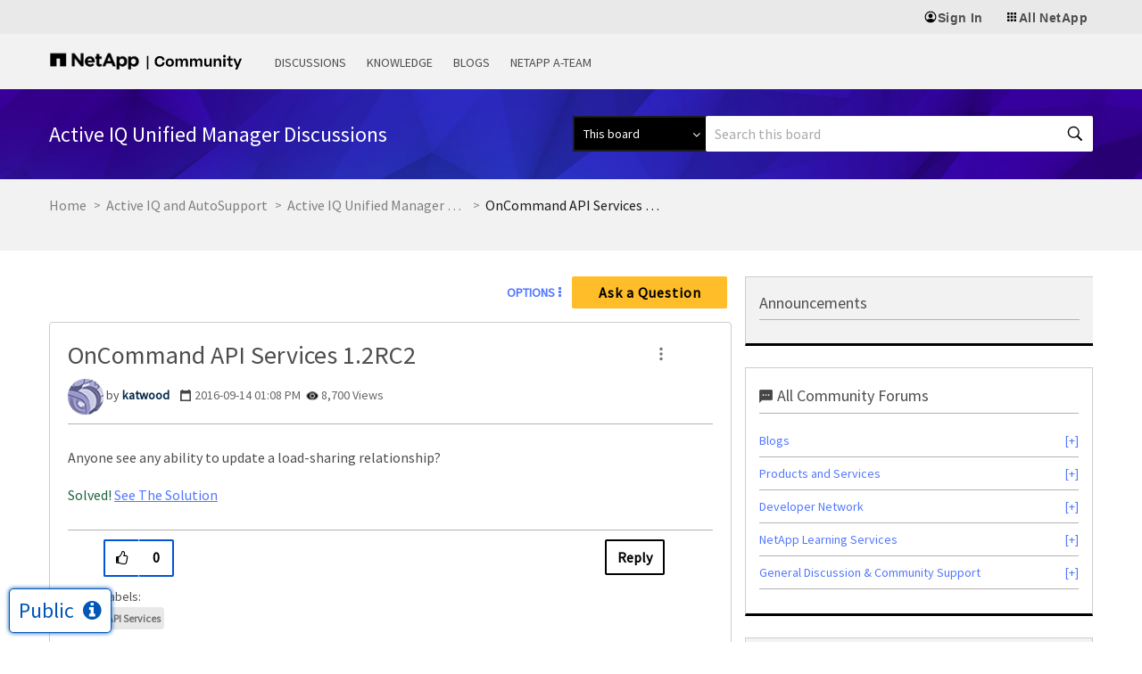

--- FILE ---
content_type: application/x-javascript;charset=utf-8
request_url: https://sometrics.netapp.com/id?d_visid_ver=5.5.0&d_fieldgroup=A&mcorgid=1D6F34B852784AA40A490D44%40AdobeOrg&mid=71155525949162121834224086881638353640&ts=1768643555129
body_size: -43
content:
{"mid":"71155525949162121834224086881638353640"}